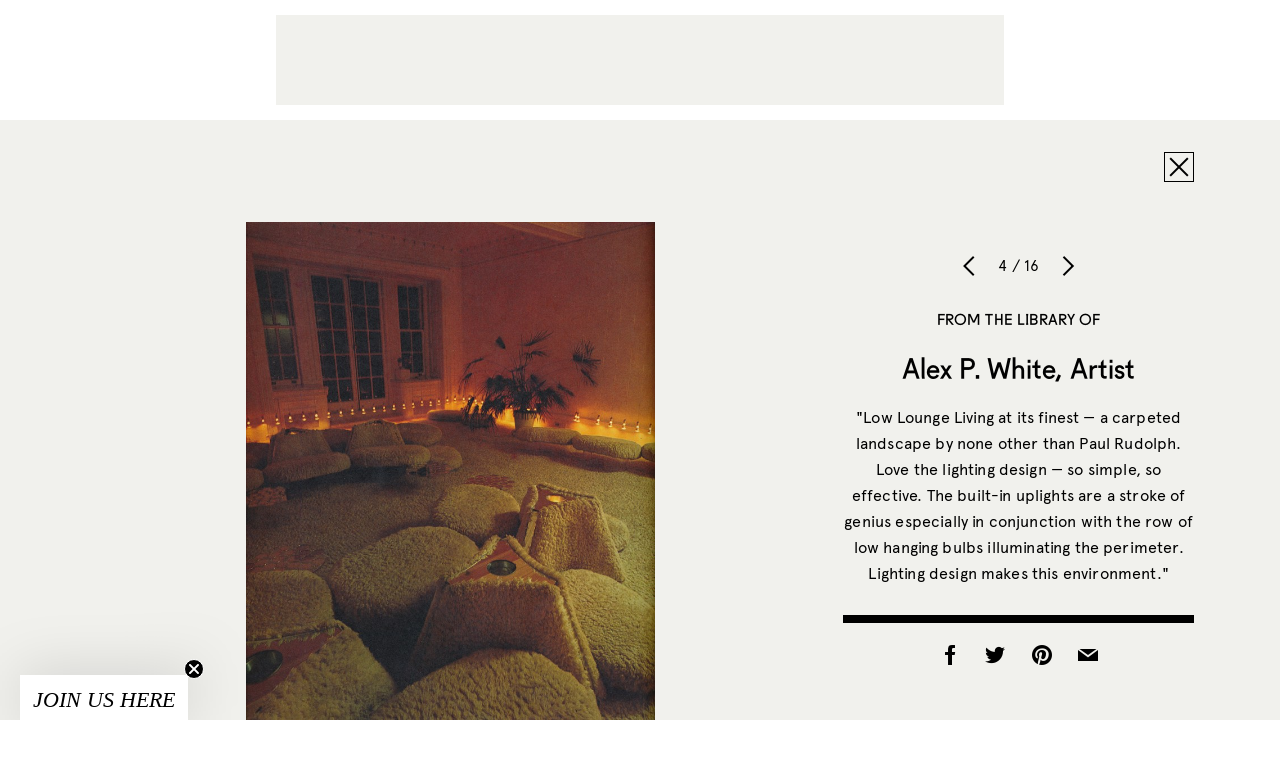

--- FILE ---
content_type: text/html; charset=UTF-8
request_url: https://www.sightunseen.com/2015/04/alex-p-white-artist/12-9/
body_size: 7976
content:

<!DOCTYPE html>
<!--[if lt IE 7]>      <html lang="en-US" class="no-js lt-ie9 lt-ie8 lt-ie7"> <![endif]-->
<!--[if IE 7]>         <html lang="en-US" class="no-js lt-ie9 lt-ie8"> <![endif]-->
<!--[if IE 8]>         <html lang="en-US" class="no-js lt-ie9"> <![endif]-->
<!--[if gt IE 8]><!--> <html lang="en-US" class="no-js"> <!--<![endif]-->
<head>

  <!-- built by Human ~ human-nyc.com -->

  <meta charset="UTF-8">
  <meta http-equiv="X-UA-Compatible" content="IE=edge,chrome=1">
  <meta name="p:domain_verify" content="6598e152ca54065fd06cfcf280485b99" />
  <meta name="viewport" content="width=device-width, initial-scale=1.0">

  <meta name="verification" content="b963a7454bfc67f3f1fa33b1d38fbd26" />

  <link rel="profile" href="http://gmpg.org/xfn/11">
  <link rel="pingback" href="https://www.sightunseen.com/wordpress/xmlrpc.php">
  <link rel="alternate" type="application/rss+xml" href="https://www.sightunseen.com/feed/" title="Sight Unseen latest posts" />

  <!--<link href="http://webfonts.radimpesko.com/RP-W-5518d846934c2b04af000005.css" rel="stylesheet" type="text/css">-->
  <!--<link href="//webfonts2.radimpesko.com/RP-W-5518d846934c2b04af000005.css" rel="stylesheet" type="text/css" />-->

  <script type="text/javascript">
  /*WebFontConfig = { fontdeck: { id: '54933' } };

  (function() {
    var wf = document.createElement('script');
    wf.src = ('https:' == document.location.protocol ? 'https' : 'http') +
    '://ajax.googleapis.com/ajax/libs/webfont/1/webfont.js';
    wf.type = 'text/javascript';
    wf.async = 'true';
    var s = document.getElementsByTagName('script')[0];
    s.parentNode.insertBefore(wf, s);
  })();*/
  </script>

<!-- Google tag (gtag.js) -->
<script async src="https://www.googletagmanager.com/gtag/js?id=G-0KH06BF1ZF"></script>
<script>
  window.dataLayer = window.dataLayer || [];
  function gtag(){dataLayer.push(arguments);}
  gtag('js', new Date());

  gtag('config', 'G-0KH06BF1ZF');
</script>



  <!-- <script type='text/javascript'>
  (function() {
    var useSSL = 'https:' == document.location.protocol;
    var src = (useSSL ? 'https:' : 'http:') +
        '//www.googletagservices.com/tag/js/gpt.js';
    document.write('<scr' + 'ipt src="' + src + '"></scr' + 'ipt>');
  })();
</script> -->

<!-- <script type='text/javascript'>
  googletag.cmd.push(function() {
    googletag.defineSlot('/10978046/Squarish-Ad-Two', [300, 250], 'div-gpt-ad-1444948201681-0').addService(googletag.pubads());



    window.page_two_ad = googletag.defineSlot('/10978046/Squarish-Ad-Feed', [300, 250], 'div-gpt-ad-1444948201681-1').addService(googletag.pubads());

    googletag.defineSlot('/10978046/under-article', [728, 90], 'div-gpt-ad-1444948201681-2').addService(googletag.pubads());
    googletag.defineSlot('/10978046/Squarish-Ad', [300, 250], 'div-gpt-ad-1445280157799-0').addService(googletag.pubads());
    googletag.defineSlot('/10978046/Default', [728, 90], 'div-gpt-ad-1444948201681-4').addService(googletag.pubads());
    googletag.pubads().enableSingleRequest();
    googletag.pubads().collapseEmptyDivs();
    googletag.pubads().enableSyncRendering();
    googletag.enableServices();
  });
</script> -->
  <script>(function(html){html.className = html.className.replace(/\bno-js\b/,'js')})(document.documentElement);</script>
<meta name='robots' content='index, follow, max-image-preview:large, max-snippet:-1, max-video-preview:-1' />
	<style>img:is([sizes="auto" i], [sizes^="auto," i]) { contain-intrinsic-size: 3000px 1500px }</style>
	
	<!-- This site is optimized with the Yoast SEO plugin v25.3 - https://yoast.com/wordpress/plugins/seo/ -->
	<title>12 - Sight Unseen</title>
	<link rel="canonical" href="https://www.sightunseen.com/2015/04/alex-p-white-artist/12-9/" />
	<meta property="og:locale" content="en_US" />
	<meta property="og:type" content="article" />
	<meta property="og:title" content="12 - Sight Unseen" />
	<meta property="og:description" content="&quot;Low Lounge Living at its finest — a carpeted landscape by none other than Paul Rudolph. Love the lighting design — so simple, so effective. The built-in uplights are a stroke of genius especially in conjunction with the row of low hanging bulbs illuminating the perimeter. Lighting design makes this environment.&quot;" />
	<meta property="og:url" content="https://www.sightunseen.com/2015/04/alex-p-white-artist/12-9/" />
	<meta property="og:site_name" content="Sight Unseen" />
	<meta property="article:publisher" content="https://www.facebook.com/Sight-Unseen-138625900943/?ref=bookmarks" />
	<meta property="article:modified_time" content="2015-04-30T18:00:38+00:00" />
	<meta property="og:image" content="https://www.sightunseen.com/2015/04/alex-p-white-artist/12-9" />
	<meta property="og:image:width" content="1000" />
	<meta property="og:image:height" content="1219" />
	<meta property="og:image:type" content="image/jpeg" />
	<meta name="twitter:card" content="summary_large_image" />
	<meta name="twitter:site" content="@sight_unseen" />
	<script type="application/ld+json" class="yoast-schema-graph">{"@context":"https://schema.org","@graph":[{"@type":"WebPage","@id":"https://www.sightunseen.com/2015/04/alex-p-white-artist/12-9/","url":"https://www.sightunseen.com/2015/04/alex-p-white-artist/12-9/","name":"12 - Sight Unseen","isPartOf":{"@id":"https://www.sightunseen.com/#website"},"primaryImageOfPage":{"@id":"https://www.sightunseen.com/2015/04/alex-p-white-artist/12-9/#primaryimage"},"image":{"@id":"https://www.sightunseen.com/2015/04/alex-p-white-artist/12-9/#primaryimage"},"thumbnailUrl":"https://www.sightunseen.com/wordpress/wp-content/uploads/2015/04/12.jpg","datePublished":"2015-04-25T19:41:00+00:00","dateModified":"2015-04-30T18:00:38+00:00","breadcrumb":{"@id":"https://www.sightunseen.com/2015/04/alex-p-white-artist/12-9/#breadcrumb"},"inLanguage":"en-US","potentialAction":[{"@type":"ReadAction","target":["https://www.sightunseen.com/2015/04/alex-p-white-artist/12-9/"]}]},{"@type":"ImageObject","inLanguage":"en-US","@id":"https://www.sightunseen.com/2015/04/alex-p-white-artist/12-9/#primaryimage","url":"https://www.sightunseen.com/wordpress/wp-content/uploads/2015/04/12.jpg","contentUrl":"https://www.sightunseen.com/wordpress/wp-content/uploads/2015/04/12.jpg","width":1000,"height":1219,"caption":"\"Low Lounge Living at its finest — a carpeted landscape by none other than Paul Rudolph. Love the lighting design — so simple, so effective. The built-in uplights are a stroke of genius especially in conjunction with the row of low hanging bulbs illuminating the perimeter. Lighting design makes this environment.\""},{"@type":"BreadcrumbList","@id":"https://www.sightunseen.com/2015/04/alex-p-white-artist/12-9/#breadcrumb","itemListElement":[{"@type":"ListItem","position":1,"name":"Home","item":"https://www.sightunseen.com/"},{"@type":"ListItem","position":2,"name":"Alex P. White, Artist","item":"https://www.sightunseen.com/2015/04/alex-p-white-artist/"},{"@type":"ListItem","position":3,"name":"12"}]},{"@type":"WebSite","@id":"https://www.sightunseen.com/#website","url":"https://www.sightunseen.com/","name":"Sight Unseen","description":"","potentialAction":[{"@type":"SearchAction","target":{"@type":"EntryPoint","urlTemplate":"https://www.sightunseen.com/?s={search_term_string}"},"query-input":{"@type":"PropertyValueSpecification","valueRequired":true,"valueName":"search_term_string"}}],"inLanguage":"en-US"}]}</script>
	<!-- / Yoast SEO plugin. -->


<link rel='dns-prefetch' href='//www.sightunseen.com' />
<link rel='dns-prefetch' href='//fonts.googleapis.com' />
<script type="text/javascript">
/* <![CDATA[ */
window._wpemojiSettings = {"baseUrl":"https:\/\/s.w.org\/images\/core\/emoji\/16.0.1\/72x72\/","ext":".png","svgUrl":"https:\/\/s.w.org\/images\/core\/emoji\/16.0.1\/svg\/","svgExt":".svg","source":{"concatemoji":"https:\/\/www.sightunseen.com\/wordpress\/wp-includes\/js\/wp-emoji-release.min.js?ver=6.8.3"}};
/*! This file is auto-generated */
!function(s,n){var o,i,e;function c(e){try{var t={supportTests:e,timestamp:(new Date).valueOf()};sessionStorage.setItem(o,JSON.stringify(t))}catch(e){}}function p(e,t,n){e.clearRect(0,0,e.canvas.width,e.canvas.height),e.fillText(t,0,0);var t=new Uint32Array(e.getImageData(0,0,e.canvas.width,e.canvas.height).data),a=(e.clearRect(0,0,e.canvas.width,e.canvas.height),e.fillText(n,0,0),new Uint32Array(e.getImageData(0,0,e.canvas.width,e.canvas.height).data));return t.every(function(e,t){return e===a[t]})}function u(e,t){e.clearRect(0,0,e.canvas.width,e.canvas.height),e.fillText(t,0,0);for(var n=e.getImageData(16,16,1,1),a=0;a<n.data.length;a++)if(0!==n.data[a])return!1;return!0}function f(e,t,n,a){switch(t){case"flag":return n(e,"\ud83c\udff3\ufe0f\u200d\u26a7\ufe0f","\ud83c\udff3\ufe0f\u200b\u26a7\ufe0f")?!1:!n(e,"\ud83c\udde8\ud83c\uddf6","\ud83c\udde8\u200b\ud83c\uddf6")&&!n(e,"\ud83c\udff4\udb40\udc67\udb40\udc62\udb40\udc65\udb40\udc6e\udb40\udc67\udb40\udc7f","\ud83c\udff4\u200b\udb40\udc67\u200b\udb40\udc62\u200b\udb40\udc65\u200b\udb40\udc6e\u200b\udb40\udc67\u200b\udb40\udc7f");case"emoji":return!a(e,"\ud83e\udedf")}return!1}function g(e,t,n,a){var r="undefined"!=typeof WorkerGlobalScope&&self instanceof WorkerGlobalScope?new OffscreenCanvas(300,150):s.createElement("canvas"),o=r.getContext("2d",{willReadFrequently:!0}),i=(o.textBaseline="top",o.font="600 32px Arial",{});return e.forEach(function(e){i[e]=t(o,e,n,a)}),i}function t(e){var t=s.createElement("script");t.src=e,t.defer=!0,s.head.appendChild(t)}"undefined"!=typeof Promise&&(o="wpEmojiSettingsSupports",i=["flag","emoji"],n.supports={everything:!0,everythingExceptFlag:!0},e=new Promise(function(e){s.addEventListener("DOMContentLoaded",e,{once:!0})}),new Promise(function(t){var n=function(){try{var e=JSON.parse(sessionStorage.getItem(o));if("object"==typeof e&&"number"==typeof e.timestamp&&(new Date).valueOf()<e.timestamp+604800&&"object"==typeof e.supportTests)return e.supportTests}catch(e){}return null}();if(!n){if("undefined"!=typeof Worker&&"undefined"!=typeof OffscreenCanvas&&"undefined"!=typeof URL&&URL.createObjectURL&&"undefined"!=typeof Blob)try{var e="postMessage("+g.toString()+"("+[JSON.stringify(i),f.toString(),p.toString(),u.toString()].join(",")+"));",a=new Blob([e],{type:"text/javascript"}),r=new Worker(URL.createObjectURL(a),{name:"wpTestEmojiSupports"});return void(r.onmessage=function(e){c(n=e.data),r.terminate(),t(n)})}catch(e){}c(n=g(i,f,p,u))}t(n)}).then(function(e){for(var t in e)n.supports[t]=e[t],n.supports.everything=n.supports.everything&&n.supports[t],"flag"!==t&&(n.supports.everythingExceptFlag=n.supports.everythingExceptFlag&&n.supports[t]);n.supports.everythingExceptFlag=n.supports.everythingExceptFlag&&!n.supports.flag,n.DOMReady=!1,n.readyCallback=function(){n.DOMReady=!0}}).then(function(){return e}).then(function(){var e;n.supports.everything||(n.readyCallback(),(e=n.source||{}).concatemoji?t(e.concatemoji):e.wpemoji&&e.twemoji&&(t(e.twemoji),t(e.wpemoji)))}))}((window,document),window._wpemojiSettings);
/* ]]> */
</script>
<link rel='stylesheet' id='mp-theme-css' href='https://www.sightunseen.com/wordpress/wp-content/plugins/memberpress/css/ui/theme.css?ver=1.12.2' type='text/css' media='all' />
<style id='wp-emoji-styles-inline-css' type='text/css'>

	img.wp-smiley, img.emoji {
		display: inline !important;
		border: none !important;
		box-shadow: none !important;
		height: 1em !important;
		width: 1em !important;
		margin: 0 0.07em !important;
		vertical-align: -0.1em !important;
		background: none !important;
		padding: 0 !important;
	}
</style>
<style id='pdfemb-pdf-embedder-viewer-style-inline-css' type='text/css'>
.wp-block-pdfemb-pdf-embedder-viewer{max-width:none}

</style>
<link rel='stylesheet' id='wp-job-manager-job-listings-css' href='https://www.sightunseen.com/wordpress/wp-content/plugins/wp-job-manager/assets/dist/css/job-listings.css?ver=598383a28ac5f9f156e4' type='text/css' media='all' />
<link rel='stylesheet' id='twentyfifteen-fonts-css' href='//fonts.googleapis.com/css?family=Noto+Sans%3A400italic%2C700italic%2C400%2C700%7CNoto+Serif%3A400italic%2C700italic%2C400%2C700%7CInconsolata%3A400%2C700&#038;subset=latin%2Clatin-ext' type='text/css' media='all' />
<link rel='stylesheet' id='genericons-css' href='https://www.sightunseen.com/wordpress/wp-content/themes/sightunseen-wp-theme/genericons/genericons.css?ver=3.2' type='text/css' media='all' />
<link rel='stylesheet' id='twentyfifteen-style-css' href='https://www.sightunseen.com/wordpress/wp-content/themes/sightunseen-wp-theme/style.css?ver=1765489347' type='text/css' media='' />
<style id='twentyfifteen-style-inline-css' type='text/css'>

      .post-navigation .nav-previous { background-image: url(https://www.sightunseen.com/wordpress/wp-content/uploads/2015/04/14-825x510.jpg); }
      .post-navigation .nav-previous .post-title, .post-navigation .nav-previous a:hover .post-title, .post-navigation .nav-previous .meta-nav { color: #fff; }
      .post-navigation .nav-previous a:before { background-color: rgba(0, 0, 0, 0.4); }
    
</style>
<link rel='stylesheet' id='sightunseen-main-2-css-css' href='https://www.sightunseen.com/wordpress/wp-content/themes/sightunseen-wp-theme/css/main-2.css?ver=1756933668' type='text/css' media='all' />
<script type="text/javascript" src="https://www.sightunseen.com/wordpress/wp-includes/js/jquery/jquery.min.js?ver=3.7.1" id="jquery-core-js"></script>
<script type="text/javascript" src="https://www.sightunseen.com/wordpress/wp-includes/js/jquery/jquery-migrate.min.js?ver=3.4.1" id="jquery-migrate-js"></script>
<script type="text/javascript" src="https://www.sightunseen.com/wordpress/wp-content/themes/sightunseen-wp-theme/js/keyboard-image-navigation.js?ver=20141010" id="twentyfifteen-keyboard-image-navigation-js"></script>
<script type="text/javascript" src="https://www.sightunseen.com/wordpress/wp-content/themes/sightunseen-wp-theme/js/plugins/pdk.js?ver=1.0.0" id="pdk-js"></script>
<script type="text/javascript" src="https://www.sightunseen.com/wordpress/wp-content/themes/sightunseen-wp-theme/js/post.js?ver=6.8.3" id="post-js"></script>
<link rel="https://api.w.org/" href="https://www.sightunseen.com/wp-json/" /><link rel="alternate" title="JSON" type="application/json" href="https://www.sightunseen.com/wp-json/wp/v2/media/44648" /><link rel='shortlink' href='https://www.sightunseen.com/?p=44648' />
<link rel="alternate" title="oEmbed (JSON)" type="application/json+oembed" href="https://www.sightunseen.com/wp-json/oembed/1.0/embed?url=https%3A%2F%2Fwww.sightunseen.com%2F2015%2F04%2Falex-p-white-artist%2F12-9%2F" />
<link rel="alternate" title="oEmbed (XML)" type="text/xml+oembed" href="https://www.sightunseen.com/wp-json/oembed/1.0/embed?url=https%3A%2F%2Fwww.sightunseen.com%2F2015%2F04%2Falex-p-white-artist%2F12-9%2F&#038;format=xml" />
<link rel="icon" href="https://www.sightunseen.com/wordpress/wp-content/uploads/2025/07/cropped-SUlogoTWITTER-32x32.jpg" sizes="32x32" />
<link rel="icon" href="https://www.sightunseen.com/wordpress/wp-content/uploads/2025/07/cropped-SUlogoTWITTER-192x192.jpg" sizes="192x192" />
<link rel="apple-touch-icon" href="https://www.sightunseen.com/wordpress/wp-content/uploads/2025/07/cropped-SUlogoTWITTER-180x180.jpg" />
<meta name="msapplication-TileImage" content="https://www.sightunseen.com/wordpress/wp-content/uploads/2025/07/cropped-SUlogoTWITTER-270x270.jpg" />

	<!-- 756501E2-68FC-441D-89EC-078689F688CE -->

</head>

<body class="attachment wp-singular attachment-template-default single single-attachment postid-44648 attachmentid-44648 attachment-jpeg wp-theme-sightunseen-wp-theme sight-unseen-2015">
  <!--[if lt IE 9]>
    <p class="chromeframe">You are using an <strong>outdated</strong> browser. Please <a href="http://browsehappy.com/">upgrade your browser</a> or <a href="http://www.google.com/chromeframe/?redirect=true">activate Google Chrome Frame</a> to improve your experience.</p>
  <![endif]-->

  <!-- <div id="body-mask" class="body-mask"></div> -->

  <header class="header">
    <div class="header__partner">
      <div class="partner partner--wide">
        <div class="adunit" data-adunit="Default" data-dimensions="728x90"></div>
      </div>
    </div>

    <form class="mobile-search input-search" action="/">
      <input type="search" name="s" id="mobile-search" placeholder="Enter Search">
    </form>

    <nav class="header__nav">
      <a  href="/" class="header__logo">
        <img class="su-logo--big" src="https://www.sightunseen.com/wordpress/wp-content/themes/sightunseen-wp-theme/images/su-logo--big.svg" alt="Sight Unseen">
      </a>
      <div class="nav__side nav__side--left">
        <a id="mobile-nav-trigger" class="nav-icon mobile-nav-trigger show-on-tablet">
          <span class="menu-button"></span>
        </a>
		<!-- NEW: left list -->
		<ul class="nav__list nav__list--left">
			<li class="has-subnav">
				<a href="/archive/">Explore the Archive</a>
				<ul class="subnav">
					<li><a href="/category/departments/interiors-departments/">Spaces</a></li>
					<li><a href="/tag/objects/">Objects</a></li>
					<li><a href="/category/departments/up-and-coming/">People</a></li>
					<li><a href="/category/departments/travel-guide-departments/">Travel</a></li>
					<li><a href="/category/departments/excerpt-exhibition/">Exhibitions</a></li>
					<li><a href="/category/departments/current-obsession/">Trends</a></li>
					<li><a href="/category/departments/fair-report-departments/">Fair Coverage</a></li>
					<li><a href="/americandesignhotlist/">American Design Hot List</a></li>
					<li><a href="/library/">Library</a></li>
				</ul>
			</li>

			<li class="has-subnav">
				<a href="/jobs/">Job Board</a>
				<ul class="subnav">
					<li><a href="/jobs/">Find a Job</a></li>
					<li><a href="/post-a-job/">Post a Job</a></li>
				</ul>
			</li>

			<li><a href="/category/su-projects/">Our Services</a></li>
		</ul>
      </div>
      <div class="nav__side nav__side--right">
		<!-- NEW: right list -->
		<ul class="nav__list nav__list--right">
			<li><a href="https://shop.sightunseen.com/collections/su-books">SU Books</a></li>
			<li><a href="https://shop.sightunseen.com/">Shop the Collection</a></li>
		</ul>
        <label for="mobile-search" id="mobile-search-trigger" class="nav-icon mobile-search-trigger show-on-tablet"><i class="icon-search"></i></label>
        <a href="/account/" id="nav-account" class="nav-icon nav-cart"><i class="genericon-user"style="font-family: 'Genericons';font-style: normal;font-size: 40px;"></i></a>
        <!--<a href="https://shop.sightunseen.com/cart" id="nav-bag" class="nav-icon nav-cart"><i class="icon-bag"></i></a>-->
      </div>
    </nav>

  </header>

  <div id="content" class="content">
    <nav id="mobile-nav" class="mobile-nav">
      <ul>
        <li><a href="javascript:void(0)" id="mobile-depts-trigger">Explore the Archive</a></li>
        <li>
          <div class="departments--mobile">
            <ul>
				<li><a href="/category/departments/interiors-departments/">Spaces</a></li>
				<li><a href="/tag/objects/">Objects</a></li>
				<li><a href="/category/departments/up-and-coming/">People</a></li>
				<li><a href="/category/departments/travel-guide-departments/">Travel</a></li>
				<li><a href="/category/departments/excerpt-exhibition/">Exhibitions</a></li>
				<li><a href="/category/departments/current-obsession/">Trends</a></li>
				<li><a href="/category/departments/fair-report-departments/">Fair Coverage</a></li>
				<li><a href="/americandesignhotlist/">American Design Hot List</a></li>
				<li><a href="/library/">Library</a></li>
            </ul>
          </div>
        </li>
		<li><a href="/jobs/">Job Board - Find a Job</a></li>
		<li><a href="/post-a-job/">Job Board - Post a Job</a></li>
        <li><a href="/category/su-projects/">Our Services</a></li>
        <li><a href="https://shop.sightunseen.com/collections/su-books">SU Books</a></li>
        <li><a href="https://shop.sightunseen.com/">Shop the Collection</a></li>
      </ul>
    </nav>

<div id="primary" class="content-area">
	<main id="main" class="site-main" role="main">

		
			<article id="post-44648" class="post-44648 attachment type-attachment status-inherit hentry">
        <div class="container">
          <div class="viewer-close-button text-right">
            <a class="button-ui icon-close" href="https://www.sightunseen.com/2015/04/alex-p-white-artist/"></a>
          </div>
          <div class="viewer-image">
            <img width="660" height="805" src="https://www.sightunseen.com/wordpress/wp-content/uploads/2015/04/12.jpg" class="attachment-large size-large" alt="" decoding="async" fetchpriority="high" srcset="https://www.sightunseen.com/wordpress/wp-content/uploads/2015/04/12.jpg 1000w, https://www.sightunseen.com/wordpress/wp-content/uploads/2015/04/12-220x268.jpg 220w, https://www.sightunseen.com/wordpress/wp-content/uploads/2015/04/12-728x887.jpg 728w, https://www.sightunseen.com/wordpress/wp-content/uploads/2015/04/12-300x366.jpg 300w, https://www.sightunseen.com/wordpress/wp-content/uploads/2015/04/12-727x886.jpg 727w, https://www.sightunseen.com/wordpress/wp-content/uploads/2015/04/12-347x423.jpg 347w, https://www.sightunseen.com/wordpress/wp-content/uploads/2015/04/12-492x600.jpg 492w" sizes="(max-width: 660px) 100vw, 660px" />          </div>
          <div class="viewer-info text-center">
            <div class="viewer-ui">
              <a class="slick-prev" href="https://www.sightunseen.com/2015/04/alex-p-white-artist/11-7/"></a>
              <h6>4 / 16</h6>
              <a class="slick-next" href="https://www.sightunseen.com/2015/04/alex-p-white-artist/13-7/"></a>
            </div>
            <div class="viewer-titles">
              <h3 class="post-category">
                <a href="https://www.sightunseen.com/category/departments/from-the-library-of/">
                  From the Library Of                </a>
              </h3>
              <h2 class="post-title"><a href="https://www.sightunseen.com/2015/04/alex-p-white-artist/">Alex P. White, Artist</a></h2>
            </div>
            <p>"Low Lounge Living at its finest — a carpeted landscape by none other than Paul Rudolph. Love the lighting design — so simple, so effective. The built-in uplights are a stroke of genius especially in conjunction with the row of low hanging bulbs illuminating the perimeter. Lighting design makes this environment."</p>
            <div class="share-buttons">
              <a class="facebook" href="http://www.facebook.com/sharer/sharer.php?u=https://www.sightunseen.com/2015/04/alex-p-white-artist/12-9/" onclick="window.open('http://www.facebook.com/sharer/sharer.php?u=https://www.sightunseen.com/2015/04/alex-p-white-artist/12-9/', 'newwindow', 'width=650, height=382'); return false;"><i class="icon-facebook"></i></a>
              <a class="twitter" href="http://twitter.com/intent/tweet?text=12&amp;url=https://www.sightunseen.com/2015/04/alex-p-white-artist/12-9/" onclick="window.open('http://twitter.com/intent/tweet?text=12&amp;url=https://www.sightunseen.com/2015/04/alex-p-white-artist/12-9/', 'newwindow', 'width=650, height=382'); return false;"><i class="icon-twitter"></i></a>
              <a class="pinterest" href='javascript:void((function()%7Bvar%20e=document.createElement(&apos;script&apos;);e.setAttribute(&apos;type&apos;,&apos;text/javascript&apos;);e.setAttribute(&apos;charset&apos;,&apos;UTF-8&apos;);e.setAttribute(&apos;src&apos;,&apos;http://assets.pinterest.com/js/pinmarklet.js?r=&apos;+Math.random()*99999999);document.body.appendChild(e)%7D)());'><i class="icon-pinterest"></i></a>
              <a class="email" href="mailto:?subject=Sight Unseen: 12&amp;body=https://www.sightunseen.com/2015/04/alex-p-white-artist/12-9/"><i class="icon-mail-fill"></i></a>
            </div>
          </div>
        </div>
			</article>

		
	</main>
</div>

</div><!-- end #content -->

<div class="container container--pad">
  <footer class="site-footer">

    <div class="show-on-phone-wide">
      <p><a href="/sight-unseen-newsletter-signup/"><span class="icon-mail"></span> Subscribe to Sight Unseen’s Weekly Newsletter</a></p>
    </div>

    <!-- <form class="show-on-phone-wide" action="//sightunseen.us1.list-manage.com/subscribe/post?u=79d173f7c75d0a546383558a1&amp;id=066884279b" method="post" target="_blank" novalidate>
      <div class="input-newsletter">
        <label for="mobile_subscribe" class="icon-mail"></label>
        <input type="text" value="" placeholder="Subscribe to Sight Unseen’s Weekly Digest" name="EMAIL" class="required email" id="mobile_subscribe">
        <input type="hidden" name="b_79d173f7c75d0a546383558a1_066884279b" tabindex="-1" value="">
      </div>
    </form> -->

    <div class="site-footer__links"><ul id="menu-footer-links" class="menu-footer-links h4"><li id="menu-item-46718" class="menu-item menu-item-type-post_type menu-item-object-page menu-item-46718"><a href="https://www.sightunseen.com/about-us/">About Us</a></li>
<li id="menu-item-46719" class="menu-item menu-item-type-post_type menu-item-object-page menu-item-46719"><a href="https://www.sightunseen.com/advertise-with-us/">Advertise</a></li>
<li id="menu-item-46722" class="menu-item menu-item-type-post_type menu-item-object-page menu-item-46722"><a href="https://www.sightunseen.com/submissions/">Submissions</a></li>
<li id="menu-item-46723" class="menu-item menu-item-type-post_type menu-item-object-page menu-item-46723"><a href="https://www.sightunseen.com/privacy-policy/">Privacy Policy</a></li>
<li id="menu-item-48491" class="menu-item menu-item-type-post_type menu-item-object-page menu-item-48491"><a href="https://www.sightunseen.com/shop-faq/">Shop FAQ</a></li>
<li id="menu-item-144031" class="menu-item menu-item-type-post_type menu-item-object-page menu-item-144031"><a href="https://www.sightunseen.com/sight-unseen-newsletter-signup/">Newsletter</a></li>
</ul></div>
    <div class="site-footer__social">
      <a class="instagram" target="_blank" href="https://instagram.com/_sightunseen_/"><i class="icon-instagram"></i></a>
      <a class="facebook" target="_blank" href="https://www.facebook.com/pages/Sight-Unseen/138625900943"><i class="icon-facebook"></i></a>
      <a class="pinterest" target="_blank" href="https://www.pinterest.com/sightunseen/"><i class="icon-pinterest"></i></a>
          </div>
  </footer>
</div>

<div class="dock" style="display: none !important;">
  <form class="dock__form dock__search input-search" action="/">
    <input type="text" id="desktop_search" name="s" pattern=".{2,}" required title="Please enter two or more characters." placeholder="Enter Search">
    <label for="desktop_search" class="icon-search"></label>
  </form>

  <form class="dock__form dock__email" id="dock__email" action="//sightunseen.us1.list-manage.com/subscribe/post?u=79d173f7c75d0a546383558a1&amp;id=066884279b" method="post" target="_blank" novalidate>
    <input type="email" value="" placeholder="Subscribe to Sight Unseen’s Weekly Digest" name="EMAIL" class="required email" id="desktop_subscribe">
    <a href="/subscribe" class="icon-mail"></a>
    <!-- <label for="desktop_subscribe" class="icon-mail"></label> -->
    <input type="hidden" name="b_79d173f7c75d0a546383558a1_066884279b" tabindex="-1" value="">
  </form>


  <!-- Begin MailChimp Signup Form -->
  <!-- <form class="dock__form dock__email" action="//sightunseen.us1.list-manage.com/subscribe/post?u=79d173f7c75d0a546383558a1&amp;id=066884279b" method="post" target="_blank" novalidate> -->
    <!-- <label for="desktop_subscribe">Email Address </label> -->
    <!-- <input type="email" value="" placeholder="Subscribe to Sight Unseen’s Weekly Digest" name="EMAIL" class="required email" id="desktop_subscribe"> -->
    <!-- <input type="hidden" name="b_79d173f7c75d0a546383558a1_066884279b" tabindex="-1" value=""> -->
  <!-- <input type="submit" value="Subscribe" name="subscribe" id="mc-embedded-subscribe" class="button"> -->
  <!-- </form> -->

  <!--End mc_embed_signup-->

</div>

<script>
adroll_adv_id = "3IUMFJKJCBHVZINZKFNTA3";
adroll_pix_id = "4K6MFILJMJFNHGZ5TJWGB6";
(function () {
var oldonload = window.onload;
window.onload = function(){
   __adroll_loaded=true;
   var scr = document.createElement("script");
   var host = (("https:" == document.location.protocol) ? "https://s.adroll.com" : "http://a.adroll.com");
   scr.setAttribute('async', 'true');
   scr.type = "text/javascript";
   scr.src = host + "/j/roundtrip.js";
   ((document.getElementsByTagName('head') || [null])[0] ||
    document.getElementsByTagName('script')[0].parentNode).appendChild(scr);
   if(oldonload){oldonload()}};
}());
</script>

<div class="wp-scripts">
  <script type="speculationrules">
{"prefetch":[{"source":"document","where":{"and":[{"href_matches":"\/*"},{"not":{"href_matches":["\/wordpress\/wp-*.php","\/wordpress\/wp-admin\/*","\/wordpress\/wp-content\/uploads\/*","\/wordpress\/wp-content\/*","\/wordpress\/wp-content\/plugins\/*","\/wordpress\/wp-content\/themes\/sightunseen-wp-theme\/*","\/*\\?(.+)"]}},{"not":{"selector_matches":"a[rel~=\"nofollow\"]"}},{"not":{"selector_matches":".no-prefetch, .no-prefetch a"}}]},"eagerness":"conservative"}]}
</script>
<script type="text/javascript" src="//s.skimresources.com/js/74606X1524534.skimlinks.js"></script>
<script type="text/javascript" id="twentyfifteen-script-js-extra">
/* <![CDATA[ */
var screenReaderText = {"expand":"<span class=\"screen-reader-text\">expand child menu<\/span>","collapse":"<span class=\"screen-reader-text\">collapse child menu<\/span>"};
/* ]]> */
</script>
<script type="text/javascript" src="https://www.sightunseen.com/wordpress/wp-content/themes/sightunseen-wp-theme/js/functions.js?ver=20150330" id="twentyfifteen-script-js"></script>
<script type="text/javascript" src="https://www.sightunseen.com/wordpress/wp-content/themes/sightunseen-wp-theme/js/plugins/modernizr.js?ver=1.0.0" id="modernizr-js"></script>
<script type="text/javascript" src="https://www.sightunseen.com/wordpress/wp-content/themes/sightunseen-wp-theme/js/plugins/router.js?ver=1.0.0" id="router-js"></script>
<script type="text/javascript" src="https://www.sightunseen.com/wordpress/wp-includes/js/imagesloaded.min.js?ver=5.0.0" id="imagesloaded-js"></script>
<script type="text/javascript" src="https://www.sightunseen.com/wordpress/wp-includes/js/masonry.min.js?ver=4.2.2" id="masonry-js"></script>
<script type="text/javascript" src="https://www.sightunseen.com/wordpress/wp-content/themes/sightunseen-wp-theme/js/plugins/slick.js?ver=1.0.0" id="slick-js"></script>
<script type="text/javascript" src="https://www.sightunseen.com/wordpress/wp-content/themes/sightunseen-wp-theme/js/plugins/magicrows.js?ver=1.0.0" id="magicrows-js"></script>
<script type="text/javascript" src="https://www.sightunseen.com/wordpress/wp-content/themes/sightunseen-wp-theme/js/plugins/jquery.dfp.js?ver=1.0.0" id="dfp-js"></script>
<script type="text/javascript" src="https://www.sightunseen.com/wordpress/wp-content/themes/sightunseen-wp-theme/js/plugins/jquery.cookie.js?ver=1.0.0" id="js-cookie-js"></script>
<script type="text/javascript" src="https://www.sightunseen.com/wordpress/wp-content/themes/sightunseen-wp-theme/js/layout.js?ver=1.0.0" id="layout-js"></script>
<script type="text/javascript" src="https://www.sightunseen.com/wordpress/wp-content/themes/sightunseen-wp-theme/js/posts.js?ver=1.0.0" id="posts-js"></script>
<script type="text/javascript" src="https://www.sightunseen.com/wordpress/wp-content/themes/sightunseen-wp-theme/js/shop.js?ver=1.0.0" id="shop-js"></script>
<script type="text/javascript" src="https://www.sightunseen.com/wordpress/wp-content/themes/sightunseen-wp-theme/js/checkout.js?ver=1.0.0" id="checkout-js"></script>
<script type="text/javascript" src="https://www.sightunseen.com/wordpress/wp-content/themes/sightunseen-wp-theme/js/cart.js?ver=1.0.0" id="cart-js"></script>
<script type="text/javascript" src="https://www.sightunseen.com/wordpress/wp-content/themes/sightunseen-wp-theme/js/product-display-page.js?ver=1.0.0" id="product-display-page-js"></script>
<script type="text/javascript" src="https://www.sightunseen.com/wordpress/wp-content/themes/sightunseen-wp-theme/js/main.js?ver=1.0.0" id="main-js"></script>
  <script type="text/javascript" src="https://s.skimresources.com/js/74606X1524534.skimlinks.js"></script>

	<script async type='text/javascript' src='https://static.klaviyo.com/onsite/js/QVmeQr/klaviyo.js?company_id=QVmeQr'></script>
	<script type="text/javascript">
		//Initialize Klaviyo object on page load
		!function(){if(!window.klaviyo){window._klOnsite=window._klOnsite||[];try{window.klaviyo=new Proxy({},{get:function(n,i){return"push"===i?function(){var n;(n=window._klOnsite).push.apply(n,arguments)}:function(){for(var n=arguments.length,o=new Array(n),w=0;w<n;w++)o[w]=arguments[w];var t="function"==typeof o[o.length-1]?o.pop():void 0,e=new Promise((function(n){window._klOnsite.push([i].concat(o,[function(i){t&&t(i),n(i)}]))}));return e}}})}catch(n){window.klaviyo=window.klaviyo||[],window.klaviyo.push=function(){var n;(n=window._klOnsite).push.apply(n,arguments)}}}}();
	</script>

</div>

</body>
</html>


--- FILE ---
content_type: text/html; charset=utf-8
request_url: https://www.google.com/recaptcha/api2/aframe
body_size: 225
content:
<!DOCTYPE HTML><html><head><meta http-equiv="content-type" content="text/html; charset=UTF-8"></head><body><script nonce="3_KcP0xjriMblYx5AfzOmg">/** Anti-fraud and anti-abuse applications only. See google.com/recaptcha */ try{var clients={'sodar':'https://pagead2.googlesyndication.com/pagead/sodar?'};window.addEventListener("message",function(a){try{if(a.source===window.parent){var b=JSON.parse(a.data);var c=clients[b['id']];if(c){var d=document.createElement('img');d.src=c+b['params']+'&rc='+(localStorage.getItem("rc::a")?sessionStorage.getItem("rc::b"):"");window.document.body.appendChild(d);sessionStorage.setItem("rc::e",parseInt(sessionStorage.getItem("rc::e")||0)+1);localStorage.setItem("rc::h",'1768969634707');}}}catch(b){}});window.parent.postMessage("_grecaptcha_ready", "*");}catch(b){}</script></body></html>